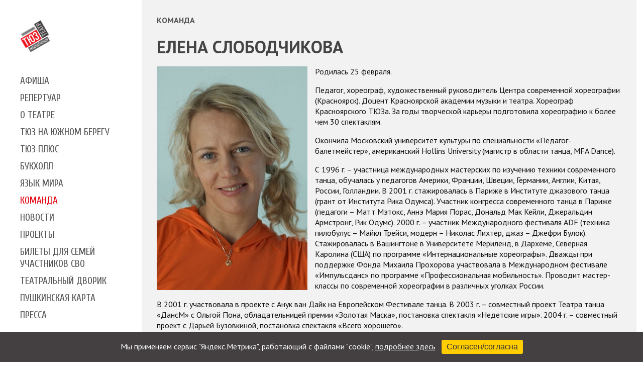

--- FILE ---
content_type: text/html; charset=utf-8
request_url: https://ktyz.ru/person/view/95
body_size: 6814
content:
<!doctype html> <html lang="ru"> <head> <meta charset="utf-8"> <meta name="viewport" content="width=device-width, initial-scale=1, shrink-to-fit=no"> <link rel="preconnect" href="https://fonts.gstatic.com"> <link href="https://fonts.googleapis.com/css2?family=PT+Sans:ital,wght@0,400;0,700;1,400;1,700&family=Cuprum:ital,wght@0,400;0,500;0,600;0,700;1,400;1,500;1,600;1,700&display=swap" rel="stylesheet"> <link rel="stylesheet" href="/static/css/style.css"> <link rel="stylesheet" type="text/css" href="/static/js/slick/slick.css"/> <link rel="stylesheet" type="text/css" href="/static/js/slick/slick-theme.css"/> <link rel="stylesheet" href="/static/css/tuz.css?upd=2025-12-09"> <link rel="Shortcut Icon" href="/static/img/logo-neu.png" type="image/x-icon"> <title>Елена Слободчикова - Команда - Красноярский театр юного зрителя | Krasnoyarsk Youth Theater</title> <meta name="Description" content="" /> <meta name="Keywords" content="Красноярский молодежный театр, Красноярский театр юного зрителя, красноярск театр, красноярск, тюз, кочорашвили, ахмедов, абулкатинов" /> <meta property="og:image" content="https://ktyz.ru/static/img/logo-neu.png" /> </head> <body> <div class="container"> <div class="row"> <div class="left-col"> <div class="logo"> <a href="/"><img src="/static/img/logo-neu.png" alt="Театр юного зрителя Красноярск"></a> </div> <div class="menu"> <ul class='level1'> <li class='node8'> <a class='level1' href=/afisha/>Афиша</a> </li> <li class='node14'> <a class='level1' href=/play/>Репертуар</a> </li> <li class='node3'> <a class='level1' href=/theatre/>О театре</a> </li> <li class='node70'> <a class='level1' href=/tyz-na-yuzhnom-beregu/>ТЮЗ на Южном берегу</a> </li> <li class='node25'> <a class='level1' href=/tuz_plus/>ТЮЗ плюс</a> </li> <li class='node29'> <a class='level1' href=/bookhall/>Букхолл</a> </li> <li class='node24'> <a class='level1' href=/yazikmira/>Язык мира</a> </li> <li class='active node7'> <a class='level1' href=/person/>Команда</a> </li> <li class='node2'> <a class='level1' href=/news/>Новости</a> </li> <li class='node16'> <a class='level1' href=/project/>Проекты</a> </li> <li class='node66'> <a class='level1' href=/semyam-mobilizovannih/>Билеты для семей участников СВО</a> </li> <li class='node71'> <a class='level1' href=/dvorik/>Театральный дворик</a> </li> <li class='node59'> <a class='level1' href=/pushkinskaya-karta/>Пушкинская карта</a> </li> <li class='node9'> <a class='level1' href=/press/>Пресса</a> </li> <li> <div class="search"> <input type="text"> <button><img src="/static/img/ico-search.png"></button> </div> <div class="social"> <a target="_blank" href="https://vk.com/club7982431"><img src="/static/img/ico-vk32.png"></a> <a target="_blank" href="https://t.me/krastuz"><img src="/static/img/ico-telegram.png"></a> <a target="_blank" href="https://max.ru/krastuz"><img src="/static/img/ico-max.png"></a> <a id="specialButton" href="#"><img src="/static/img/ico-eye.png"></a> </div> </li></ul> </div> <div class="mob-menu"> <nav role="navigation"> <div id="menuToggle"> <input class="mt" type="checkbox" /> <span></span> <span></span> <span></span> <ul id='menu' class='level1'> <li class='node8'> <a class='level1' href=/afisha/>Афиша</a> </li> <li class='node14'> <a class='level1' href=/play/>Репертуар</a> </li> <li class='node3'> <a class='level1' href=/theatre/>О театре</a> </li> <li class='node70'> <a class='level1' href=/tyz-na-yuzhnom-beregu/>ТЮЗ на Южном берегу</a> </li> <li class='node25'> <a class='level1' href=/tuz_plus/>ТЮЗ плюс</a> </li> <li class='node29'> <a class='level1' href=/bookhall/>Букхолл</a> </li> <li class='node24'> <a class='level1' href=/yazikmira/>Язык мира</a> </li> <li class='active node7'> <a class='level1' href=/person/>Команда</a> </li> <li class='node2'> <a class='level1' href=/news/>Новости</a> </li> <li class='node16'> <a class='level1' href=/project/>Проекты</a> </li> <li class='node66'> <a class='level1' href=/semyam-mobilizovannih/>Билеты для семей участников СВО</a> </li> <li class='node71'> <a class='level1' href=/dvorik/>Театральный дворик</a> </li> <li class='node59'> <a class='level1' href=/pushkinskaya-karta/>Пушкинская карта</a> </li> <li class='node9'> <a class='level1' href=/press/>Пресса</a> </li> <li> <div class="search"> <input type="text"> <button><img src="/static/img/ico-search.png"></button> </div> <div class="social"> <a target="_blank" href="https://vk.com/club7982431"><img src="/static/img/ico-vk32.png"></a> <a target="_blank" href="https://t.me/krastuz"><img src="/static/img/ico-telegram.png"></a> <a target="_blank" href="https://max.ru/krastuz"><img src="/static/img/ico-max.png"></a> <a id="specialButton" href="#"><img src="/static/img/ico-eye.png"></a> </div> </li></ul> </div> </nav> </div> </div> <div class="content"> <div class="bg-gray"> <div class="cont person"> <div class="header"> <div class="breadcrumbs"> <span><a href="/person/">Команда</a></span> </div> <h1>Елена Слободчикова</h1> <p></p> </div> <div class="bio"> <a rel="lightbox" data-fancybox href="/static/up/images/person/person_foto_95.jpg"><img src="/static/cache/images/person/person_foto_95_300x445.jpg" width="300"></a> <p>Родилась 25 февраля.</p> <p>Педагог, хореограф, художественный руководитель Центра современной хореографии (Красноярск). Доцент Красноярской академии музыки и театра. Хореограф Красноярского ТЮЗа. За годы творческой карьеры подготовила хореографию к более чем 30 спектаклям.</p> <p>Окончила Московский университет культуры по специальности &laquo;Педагог-балетмейстер&raquo;, американский Hollins University (магистр в области танца, MFA Dance).</p> <p>С 1996 г. &ndash; участница международных мастерских по изучению техники современного танца, обучалась у педагогов Америки, Франции, Швеции, Германии, Англии, Китая, России, Голландии. В 2001 г. стажировалась в Париже в Институте джазового танца (грант от Института Рика Одумса). Участник конгресса современного танца в Париже (педагоги &ndash; Матт Мэтокс, Аннэ Мария Порас, Дональд Мак Кейли, Джеральдин Армстронг, Рик Одумс). 2000 г. &ndash; участник Международного фестиваля ADF (техника пилобулус &ndash; Майкл Трейси, модерн &ndash; Николас Лихтер, джаз &ndash; Джефри Булок). Стажировалась в Вашингтоне в Университете Мериленд, в Дархеме, Северная Каролина (США) по программе &laquo;Интернациональные хореографы&raquo;. Дважды при поддержке Фонда Михаила Прохорова участвовала в Международном фестивале &laquo;Импульсданс&raquo; по программе &laquo;Профессиональная мобильность&raquo;. Проводит мастер-классы по современной хореографии в различных уголках России.</p> <p>В 2001 г. участвовала в проекте с Анук ван Дайк на Европейском Фестивале танца. В 2003 г. &ndash; совместный проект Театра танца &laquo;ДансМ&raquo; с Ольгой Пона, обладательницей премии &laquo;Золотая Маска&raquo;, постановка спектакля &laquo;Недетские игры&raquo;. 2004 г. &ndash; совместный проект с Дарьей Бузовкиной, постановка спектакля &laquo;Всего хорошего&raquo;.</p> <p>2005 г. &ndash; совместный проект с Нейджелой Яткин (США). 2008 г. &ndash; совместный проект с Джанис Брене (США), спектакль &laquo;Потерять, найти, потерять&raquo;; постановка спектаклей &laquo;Жизнь на шахматной доске&raquo;, &laquo;Сны большого города&raquo;.</p> <p>2009 г. &ndash; постановка спектакля &laquo;Я не могу потерять свою память&raquo;. 2010 г. &ndash; постановка спектакля L.A.N.G.U.A.G.E. Спектакль был представлен в Дархеме на Американском танцевальном фестивале (ADF).</p> <p>C 2009 г. &ndash; гостевой педагог Нью-Йоркской школы New Dance Amsterdam, ADF. В 2010 г. преподавала на Летней школе The Seldoms в Чикаго. Совместный проект с Кэрри Хансон (США).</p> <p>С 2000 г. и по настоящее время ежегодно проводит Международный фестиваль современной хореографии &laquo;Айседора&raquo; в Красноярске.</p>&nbsp; </div> <div class="row"> <div class="has-part"> <div class="row"> <div class="col-50"> </div> <div class="col-50"> <h4>Архивные спектакли</h4> <ul class="plays"> <li> <strong><a href="/play/view/43">Тим Талер, или Проданный смех</a></strong> &mdash; Хореограф-постановщик </li> <li> <strong><a href="/play/view/58">Стойкий оловянный солдатик</a></strong> &mdash; Хореограф </li> <li> <strong><a href="/play/view/62">Королева Гвендолин</a></strong> &mdash; Хореограф </li> <li> <strong><a href="/play/view/70">Кеды</a></strong> &mdash; Хореограф </li> <li> <strong><a href="/play/view/90">ТЕСТостерON</a></strong> &mdash; балетмейстер </li> <li> <strong><a href="/play/view/106">Волшебные пальцы</a></strong> &mdash; балетмейстер </li> <li> <strong><a href="/play/view/108">Наташина мечта. Vol. 2</a></strong> &mdash; хореограф-репетитор </li> <li> <strong><a href="/play/view/124">Чучело </a></strong> &mdash; хореограф </li> </ul> </div> </div> </div> </div> <div style="clear: left;">&nbsp;</div> </div> </div> <link rel="stylesheet" href="https://cdn.jsdelivr.net/gh/fancyapps/fancybox@3.5.7/dist/jquery.fancybox.min.css" /> <script src="https://cdn.jsdelivr.net/gh/fancyapps/fancybox@3.5.7/dist/jquery.fancybox.min.js"></script> <div class="footer"> <div class="row"> <div class="fcol"> <p>г. Красноярск, ул. Вавилова, 25</p> <p>213-10-32, 213-14-65</p> <p><a href="mailto:tuz.kr@mail.ru">tuz.kr@mail.ru</a></p> <p class="copy">Все права защищены, 2026 г</p> </div> <div class="fcol"> <p> <img class="ico" src="/static/img/ico-vk32.png"> <a href="https://vk.com/krastuz">Мы ВКонтакте</a> </p> <p> <img class="ico" src="/static/img/ico-telegram.png"> <a href="https://t.me/krastuz">Наш канал в Телеграм</a> </p> <p> <img class="ico" src="/static/img/ico-telegram.png"> <a href="https://t.me/ktyz_plus">ТЮЗ плюс на Южном</a> </p> <p> <img class="ico" src="/static/img/ico-max.png"> <a href="https://max.ru/krastuz">Наш канал в MAX</a> </p> <!-- form action="#"> <label for="spam">Подпишитесь на рассылку</label> <input id="spam" type="text" name="spam"> <button class="spam">&nbsp;</button> </form --> <form action="https://forms.dmsubscribe.ru/" method="post" id="mc-embedded-subscribe-form" name="mc-embedded-subscribe-form" class="validate" target="_blank"> <input type="hidden" name="list_id" value="142862"> <input type="hidden" name="no_conf" value=""> <input type="hidden" name="notify" value=""> <label for="spam">Подпишитесь на рассылку</label> <input id="spam" type="email" value="" name="email" class="required email"> <button class="spam">&nbsp;</button> </form> </div> <div class="fcol"> <div class="razrab"> <div class="vaviloff"> <p>разработка ПО сайта</p> <a target="_blank" href="https://vaviloff.ru"><img src="/static/img/vq.png" alt=""></a> </div> </div> </div> </div> </div> </div> </div> </div> <div class="scrollup"> <img src="/static/img/to-top.svg"> </div> <script src="/static/js/jquery-1.12.4.js"></script> <script src="/static/js/disabled/uhpv-full.min.js"></script> <script src="/static/js/jquery-ui.js"></script> <script type="text/javascript" src="/static/js/jquery-migrate-1.2.1.min.js"></script> <script type="text/javascript" src="/static/js/slick/slick.min.js"></script> <script src="/static/js/jquery.cookie.js"></script> <script> /* Локализация datepicker */ $.datepicker.regional['ru'] = { closeText: 'Закрыть', prevText: 'Предыдущий', nextText: 'Следующий', currentText: 'Сегодня', monthNames: ['Январь','Февраль','Март','Апрель','Май','Июнь','Июль','Август','Сентябрь','Октябрь','Ноябрь','Декабрь'], monthNamesShort: ['Янв','Фев','Мар','Апр','Май','Июн','Июл','Авг','Сен','Окт','Ноя','Дек'], dayNames: ['воскресенье','понедельник','вторник','среда','четверг','пятница','суббота'], dayNamesShort: ['вск','пнд','втр','срд','чтв','птн','сбт'], dayNamesMin: ['Вс','Пн','Вт','Ср','Чт','Пт','Сб'], weekHeader: 'Не', dateFormat: 'dd.mm.yy', firstDay: 1, isRTL: false, showMonthAfterYear: false, yearSuffix: '' }; $.datepicker.setDefaults($.datepicker.regional['ru']); $(function(){ var iframes = $(':not(".play-video") > iframe[src*="youtube"]'); if (iframes.length > 0 && document.location.pathname !== '/') { $.getScript("/static/js/jquery.fitvids.js", function() { $(':not(".play-video") > iframe[src*="youtube"]').parent().fitVids(); }); } $('.scrollup').click(function() { $("html, body").animate({ scrollTop:0 }, 1000); }); $("#datepicker").datepicker({ onSelect: function(date){ $('#datepicker_value').val(date) } }); $("#datepicker").datepicker("setDate", $('#datepicker_value').val()); $('.main-slider').slick({ dots: true, infinite: true, speed: 500, fade: false, autoplay: true, arrows: false }); $('.calendar').slick({ infinite: true, slidesToShow: 10, slidesToScroll: 3, arrows: true, responsive: [ { breakpoint: 500, settings: { slidesToShow: 3, slidesToScroll: 3, infinite: true } } ] }); let datapicker_shown = false; $('#calendarButton').on('click', function(){ if(!datapicker_shown){ datapicker_shown = true; $('#datepicker').slideDown(); $(this).addClass('show'); } else { datapicker_shown = false; $('#datepicker').slideUp(); $(this).removeClass('show'); } }); $(window).scroll(function() { if ($(this).scrollTop() > 200) { $('.scrollup').fadeIn(); } else { $('.scrollup').fadeOut(); } }); }); </script> <link rel="stylesheet" href="https://cdn.jsdelivr.net/gh/fancyapps/fancybox@3.5.7/dist/jquery.fancybox.min.css" /> <script src="https://cdn.jsdelivr.net/gh/fancyapps/fancybox@3.5.7/dist/jquery.fancybox.min.js"></script> <script async src="https://culturaltracking.ru/static/js/spxl.js?pixelId=20083" data-pixel-id="20083"></script> <!-- Yandex.Metrika counter --> <script type="text/javascript" > (function(m,e,t,r,i,k,a){m[i]=m[i]||function(){(m[i].a=m[i].a||[]).push(arguments)}; m[i].l=1*new Date();k=e.createElement(t),a=e.getElementsByTagName(t)[0],k.async=1,k.src=r,a.parentNode.insertBefore(k,a)}) (window, document, "script", "https://mc.yandex.ru/metrika/tag.js", "ym"); ym(49403275, "init", { clickmap:true, trackLinks:true, accurateTrackBounce:true, webvisor:true }); </script> <noscript><div><img src="https://mc.yandex.ru/watch/49403275" style="position:absolute; left:-9999px;" alt="" /></div></noscript> <!-- /Yandex.Metrika counter --> <!-- Top.Mail.Ru counter --> <script type="text/javascript"> var _tmr = window._tmr || (window._tmr = []); _tmr.push({id: "3524647", type: "pageView", start: (new Date()).getTime()}); (function (d, w, id) { if (d.getElementById(id)) return; var ts = d.createElement("script"); ts.type = "text/javascript"; ts.async = true; ts.id = id; ts.src = "https://top-fwz1.mail.ru/js/code.js"; var f = function () {var s = d.getElementsByTagName("script")[0]; s.parentNode.insertBefore(ts, s);}; if (w.opera == "[object Opera]") { d.addEventListener("DOMContentLoaded", f, false); } else { f(); } })(document, window, "tmr-code"); </script> <noscript><div><img src="https://top-fwz1.mail.ru/counter?id=3524647;js=na" style="position:absolute;left:-9999px;" alt="Top.Mail.Ru" /></div></noscript> <!-- /Top.Mail.Ru counter --> <style> .cookie-container { position: fixed; bottom: 0; left: 0; background: #444041; color: #fff; z-index: 900; width: 100%; line-height: 150%; text-align: center; } .cookie-container p, .cookie-container a { color: #fff; } .cookie-container button { padding: 5px 10px; background: #ffcd00; color: #333; border: none; border-radius: 3px; cursor: pointer; font-size: 16px; } </style> <script> function acceptCookies() { $("#cookieContainer").remove(); $.cookie('cookies_accepted', 'true', { expires: 365, path: '/' }); } </script> <div class="cookie-container" id="cookieContainer"> <p>Мы применяем сервис "Яндекс.Метрика", работающий с файлами "cookie", <a href="/theatre/addinform/soglasiye-na-avtomatizirovannuyu-obrabotku-personalnykh-dannykh.htm">подробнее здесь</a> &nbsp; <button onclick="acceptCookies()"> Согласен/согласна </button> </p> </div> </body> </html> 

--- FILE ---
content_type: text/css
request_url: https://ktyz.ru/static/css/style.css
body_size: 1656
content:
.dropcontainer {
	position:relative;
	font-size: 16px;
	color: #777;
	} 

.trigger {
	color: #fff;
	padding: 5px 40px 5px 20px;
	font-size: 16px;
	background: #444 url(../img/barr.png) 98% center no-repeat;
	display: inline-block;
	box-sizing: border-box;
	transition: all 0.5s ease;
	text-transform: uppercase;
	text-decoration: none;
	min-width: 170px;
	}

.trigger:hover {
	color: #fff;
	background-color: #222;
	}

.activetrigger {
	color: #fff;
	padding: 5px 40px 5px 20px;
	font-size: 16px;
	background: #444 url(../img/tarr.png) 98% center no-repeat;
	display: inline-block;
	box-sizing: border-box;
	text-transform: uppercase;
	text-decoration: none;
	min-width: 170px;
	}

.activetrigger:hover {
	background-color: #222;
	color: #fff;
	}

.activetrigger:active {
	background: #f5f5f5 url(../img/tarr.png) 98% center no-repeat;
	color: #777;
	}

.dropcontainer ul {
	font-size: 16px;
	border: 1px solid #ccc;
	border-top: none;
	background: #fff;
	list-style-type: none;
	padding: 10px;
	margin: 0;
	min-width: 170px;
	z-index: 100;
	box-sizing: border-box;
	position: absolute;
	}

.dropcontainer ul li {
	padding: 5px;
	transition: all 0.5s ease;
	}

.dropcontainer ul li a {
	text-decoration: none;
	text-transform: uppercase;
	color: #444;
}

.dropcontainer ul li:hover {
	background: #e30613;
	outline: none;
}

.dropcontainer ul li:hover a {
	color: #fff;
}

.dropcontainer ul li:first-child {
	display: none;
	}

.dropcontainer ul li:last-child {
	border-bottom: none;
	}

.dropdownhidden {
	display: none;
	}

.dropdownvisible {
	height: auto;
	}